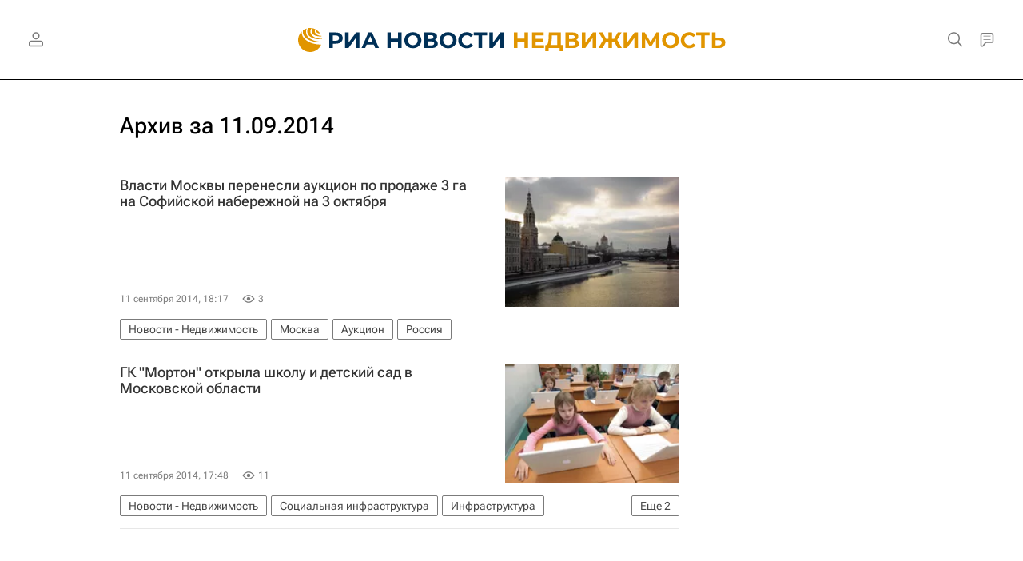

--- FILE ---
content_type: text/html
request_url: https://tns-counter.ru/nc01a**R%3Eundefined*rian_ru/ru/UTF-8/tmsec=rian_ru/538998664***
body_size: -73
content:
889D661C6933DA3FX1765005887:889D661C6933DA3FX1765005887